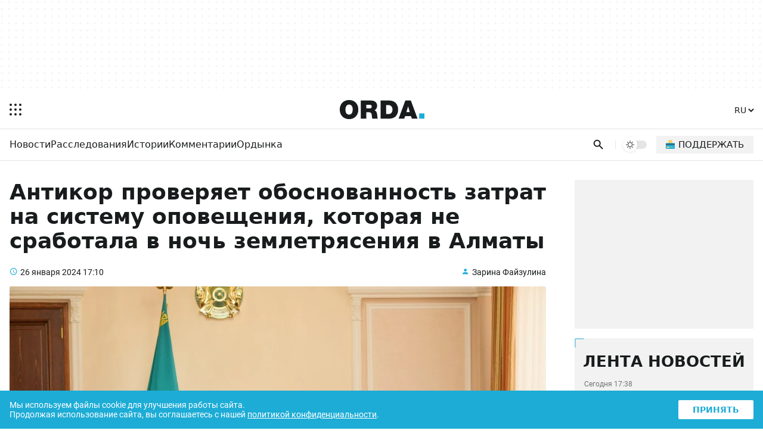

--- FILE ---
content_type: text/html; charset=UTF-8
request_url: https://orda.kz/antikor-proverjaet-obosnovannost-zatrat-na-sistemu-opoveschenija-kotoraja-ne-srabotala-v-noch-zemletrjasenija-v-almaty-381889/
body_size: 17163
content:
<!DOCTYPE html>
<html lang="ru">
<head>
	<meta charset="UTF-8">
	<meta name="viewport" content="width=device-width, initial-scale=1.0">
	
	
	<title>Антикор проверяет обоснованность затрат на систему оповещения, которая не сработала в ночь землетрясения в Алматы</title>
	<meta name="description" content="Накануне глава государства поручил разобраться, на что были потрачены бюджетные средства, передаёт Orda.kz. Региональный департамент Антикора инициировал аудиторскую проверку." />
	<meta property="og:url" content="https://orda.kz/antikor-proverjaet-obosnovannost-zatrat-na-sistemu-opoveschenija-kotoraja-ne-srabotala-v-noch-zemletrjasenija-v-almaty-381889/"/>
	<meta property="og:type" content="article">
	<meta property="og:title" content="Антикор проверяет обоснованность затрат на систему оповещения, которая не сработала в ночь землетрясения в Алматы">
	<meta property="og:description" content="Накануне глава государства поручил разобраться, на что были потрачены бюджетные средства, передаёт Orda.kz. Региональный департамент Антикора инициировал аудиторскую проверку.">
	<meta property="article:author" content="Зарина Файзулина">
	<meta name="author" content="Зарина Файзулина" />
	
	<meta property="og:image" content="https://orda.kz/uploads/posts/2024-01/sizes/1440x810/photo_2024-01-26_16-45-00.jpg">
	
	
	<meta property="og:image:width" content="1440">
	<meta property="og:image:height" content="810">
	<meta property="yandex_recommendations_tag" content='ruposts'/>
	
	
	
	<meta name="yandex-verification" content="9eb1efa80b6ca50d"/>
	
	
	
	
	
	
	
	
	
	
    <link rel="shortcut icon" href="/img/icons/favicon.ico" sizes="any">
    <link rel="shortcut icon" href="/img/icons/favicon.svg" sizes="any" type="image/svg+xml">
    <link rel="apple-touch-icon" href="/img/icons/ordaIcon180.png">
	<link rel="manifest" href="/manifest.json">
	<link rel="canonical" href="https://orda.kz/antikor-proverjaet-obosnovannost-zatrat-na-sistemu-opoveschenija-kotoraja-ne-srabotala-v-noch-zemletrjasenija-v-almaty-381889/">
	<meta name="theme-color" content="#ffffff">
	<meta name="robots" content="max-image-preview:large">
	<!--firstscreen global inline-->
	<style>
@font-face {font-family: "Roboto Fallback";src: local("Arial");size-adjust:100.3%;ascent-override:92.49%;descent-override:24.34%;line-gap-override:  0%;}
*{font-family:"Roboto","Roboto Fallback",system-ui,Arial,sans-serif;border:none;padding:0;margin:0;list-style-type:none;text-decoration:none;font-size:16px;-webkit-tap-highlight-color:transparent}*,:after,:before{-webkit-box-sizing:border-box;box-sizing:border-box}u{text-decoration:underline}strike{text-decoration:line-through}aside,figure,footer,header,nav,picture{display:block}:active,:focus{outline:0}a:active,a:focus{outline:0}
		@font-face{font-family:Roboto;font-style:italic;font-weight:400;font-display:optional;src:url(/fonts/roboto400i_ce.woff2) format("woff2");unicode-range:U+0460-052F,U+1C80-1C88,U+20B4,U+2DE0-2DFF,U+A640-A69F,U+FE2E-FE2F}@font-face{font-family:Roboto;font-style:italic;font-weight:400;font-display:optional;src:url(/fonts/roboto400i_c.woff2) format("woff2");unicode-range:U+0301,U+0400-045F,U+0490-0491,U+04B0-04B1,U+2116}@font-face{font-family:Roboto;font-style:italic;font-weight:400;font-display:optional;src:url(/fonts/roboto400i_le.woff2) format("woff2");unicode-range:U+0100-02AF,U+1E00-1EFF,U+2020,U+20A0-20AB,U+20AD-20CF,U+2113,U+2C60-2C7F,U+A720-A7FF}@font-face{font-family:Roboto;font-style:italic;font-weight:400;font-display:optional;src:url(/fonts/roboto400i_l.woff2) format("woff2");unicode-range:U+0000-00FF,U+0131,U+0152-0153,U+02BB-02BC,U+02C6,U+02DA,U+02DC,U+2000-206F,U+2074,U+20AC,U+2122,U+2191,U+2193,U+2212,U+2215,U+FEFF,U+FFFD}@font-face{font-family:Roboto;font-style:italic;font-weight:700;font-display:optional;src:url(/fonts/roboto700i_ce.woff2) format("woff2");unicode-range:U+0460-052F,U+1C80-1C88,U+20B4,U+2DE0-2DFF,U+A640-A69F,U+FE2E-FE2F}@font-face{font-family:Roboto;font-style:italic;font-weight:700;font-display:optional;src:url(/fonts/roboto700i_c.woff2) format("woff2");unicode-range:U+0301,U+0400-045F,U+0490-0491,U+04B0-04B1,U+2116}@font-face{font-family:Roboto;font-style:italic;font-weight:700;font-display:optional;src:url(/fonts/roboto700i_le.woff2) format("woff2");unicode-range:U+0100-02AF,U+1E00-1EFF,U+2020,U+20A0-20AB,U+20AD-20CF,U+2113,U+2C60-2C7F,U+A720-A7FF}@font-face{font-family:Roboto;font-style:italic;font-weight:700;font-display:optional;src:url(/fonts/roboto700i_l.woff2) format("woff2");unicode-range:U+0000-00FF,U+0131,U+0152-0153,U+02BB-02BC,U+02C6,U+02DA,U+02DC,U+2000-206F,U+2074,U+20AC,U+2122,U+2191,U+2193,U+2212,U+2215,U+FEFF,U+FFFD}@font-face{font-family:Roboto;font-style:normal;font-weight:100;font-display:optional;src:url(/fonts/roboto100_ce.woff2) format("woff2");unicode-range:U+0460-052F,U+1C80-1C88,U+20B4,U+2DE0-2DFF,U+A640-A69F,U+FE2E-FE2F}@font-face{font-family:Roboto;font-style:normal;font-weight:100;font-display:optional;src:url(/fonts/roboto100_c.woff2) format("woff2");unicode-range:U+0301,U+0400-045F,U+0490-0491,U+04B0-04B1,U+2116}@font-face{font-family:Roboto;font-style:normal;font-weight:100;font-display:optional;src:url(/fonts/roboto100_le.woff2) format("woff2");unicode-range:U+0100-02AF,U+1E00-1EFF,U+2020,U+20A0-20AB,U+20AD-20CF,U+2113,U+2C60-2C7F,U+A720-A7FF}@font-face{font-family:Roboto;font-style:normal;font-weight:100;font-display:optional;src:url(/fonts/roboto100_l.woff2) format("woff2");unicode-range:U+0000-00FF,U+0131,U+0152-0153,U+02BB-02BC,U+02C6,U+02DA,U+02DC,U+2000-206F,U+2074,U+20AC,U+2122,U+2191,U+2193,U+2212,U+2215,U+FEFF,U+FFFD}@font-face{font-family:Roboto;font-style:normal;font-weight:300;font-display:optional;src:url(/fonts/roboto300_ce.woff2) format("woff2");unicode-range:U+0460-052F,U+1C80-1C88,U+20B4,U+2DE0-2DFF,U+A640-A69F,U+FE2E-FE2F}@font-face{font-family:Roboto;font-style:normal;font-weight:300;font-display:optional;src:url(/fonts/roboto300_c.woff2) format("woff2");unicode-range:U+0301,U+0400-045F,U+0490-0491,U+04B0-04B1,U+2116}@font-face{font-family:Roboto;font-style:normal;font-weight:300;font-display:optional;src:url(/fonts/roboto300_le.woff2) format("woff2");unicode-range:U+0100-02AF,U+1E00-1EFF,U+2020,U+20A0-20AB,U+20AD-20CF,U+2113,U+2C60-2C7F,U+A720-A7FF}@font-face{font-family:Roboto;font-style:normal;font-weight:300;font-display:optional;src:url(/fonts/roboto300_l.woff2) format("woff2");unicode-range:U+0000-00FF,U+0131,U+0152-0153,U+02BB-02BC,U+02C6,U+02DA,U+02DC,U+2000-206F,U+2074,U+20AC,U+2122,U+2191,U+2193,U+2212,U+2215,U+FEFF,U+FFFD}@font-face{font-family:Roboto;font-style:normal;font-weight:400;font-display:optional;src:url(/fonts/roboto400_ce.woff2) format("woff2");unicode-range:U+0460-052F,U+1C80-1C88,U+20B4,U+2DE0-2DFF,U+A640-A69F,U+FE2E-FE2F}@font-face{font-family:Roboto;font-style:normal;font-weight:400;font-display:optional;src:url(/fonts/roboto400_c.woff2) format("woff2");unicode-range:U+0301,U+0400-045F,U+0490-0491,U+04B0-04B1,U+2116}@font-face{font-family:Roboto;font-style:normal;font-weight:400;font-display:optional;src:url(/fonts/roboto400_le.woff2) format("woff2");unicode-range:U+0100-02AF,U+1E00-1EFF,U+2020,U+20A0-20AB,U+20AD-20CF,U+2113,U+2C60-2C7F,U+A720-A7FF}@font-face{font-family:Roboto;font-style:normal;font-weight:400;font-display:optional;src:url(/fonts/roboto400_l.woff2) format("woff2");unicode-range:U+0000-00FF,U+0131,U+0152-0153,U+02BB-02BC,U+02C6,U+02DA,U+02DC,U+2000-206F,U+2074,U+20AC,U+2122,U+2191,U+2193,U+2212,U+2215,U+FEFF,U+FFFD}@font-face{font-family:Roboto;font-style:normal;font-weight:500;font-display:optional;src:url(/fonts/roboto500_ce.woff2) format("woff2");unicode-range:U+0460-052F,U+1C80-1C88,U+20B4,U+2DE0-2DFF,U+A640-A69F,U+FE2E-FE2F}@font-face{font-family:Roboto;font-style:normal;font-weight:500;font-display:optional;src:url(/fonts/roboto500_c.woff2) format("woff2");unicode-range:U+0301,U+0400-045F,U+0490-0491,U+04B0-04B1,U+2116}@font-face{font-family:Roboto;font-style:normal;font-weight:500;font-display:optional;src:url(/fonts/roboto500_le.woff2) format("woff2");unicode-range:U+0100-02AF,U+1E00-1EFF,U+2020,U+20A0-20AB,U+20AD-20CF,U+2113,U+2C60-2C7F,U+A720-A7FF}@font-face{font-family:Roboto;font-style:normal;font-weight:500;font-display:optional;src:url(/fonts/roboto500_l.woff2) format("woff2");unicode-range:U+0000-00FF,U+0131,U+0152-0153,U+02BB-02BC,U+02C6,U+02DA,U+02DC,U+2000-206F,U+2074,U+20AC,U+2122,U+2191,U+2193,U+2212,U+2215,U+FEFF,U+FFFD}@font-face{font-family:Roboto;font-style:normal;font-weight:700;font-display:optional;src:url(/fonts/roboto700_ce.woff2) format("woff2");unicode-range:U+0460-052F,U+1C80-1C88,U+20B4,U+2DE0-2DFF,U+A640-A69F,U+FE2E-FE2F}@font-face{font-family:Roboto;font-style:normal;font-weight:700;font-display:optional;src:url(/fonts/roboto700_c.woff2) format("woff2");unicode-range:U+0301,U+0400-045F,U+0490-0491,U+04B0-04B1,U+2116}@font-face{font-family:Roboto;font-style:normal;font-weight:700;font-display:optional;src:url(/fonts/roboto700_le.woff2) format("woff2");unicode-range:U+0100-02AF,U+1E00-1EFF,U+2020,U+20A0-20AB,U+20AD-20CF,U+2113,U+2C60-2C7F,U+A720-A7FF}@font-face{font-family:Roboto;font-style:normal;font-weight:700;font-display:optional;src:url(/fonts/roboto700_l.woff2) format("woff2");unicode-range:U+0000-00FF,U+0131,U+0152-0153,U+02BB-02BC,U+02C6,U+02DA,U+02DC,U+2000-206F,U+2074,U+20AC,U+2122,U+2191,U+2193,U+2212,U+2215,U+FEFF,U+FFFD}@font-face{font-family:Roboto;font-style:normal;font-weight:900;font-display:optional;src:url(/fonts/roboto900_ce.woff2) format("woff2");unicode-range:U+0460-052F,U+1C80-1C88,U+20B4,U+2DE0-2DFF,U+A640-A69F,U+FE2E-FE2F}@font-face{font-family:Roboto;font-style:normal;font-weight:900;font-display:optional;src:url(/fonts/roboto900_c.woff2) format("woff2");unicode-range:U+0301,U+0400-045F,U+0490-0491,U+04B0-04B1,U+2116}@font-face{font-family:Roboto;font-style:normal;font-weight:900;font-display:optional;src:url(/fonts/roboto900_le.woff2) format("woff2");unicode-range:U+0100-02AF,U+1E00-1EFF,U+2020,U+20A0-20AB,U+20AD-20CF,U+2113,U+2C60-2C7F,U+A720-A7FF}@font-face{font-family:Roboto;font-style:normal;font-weight:900;font-display:optional;src:url(/fonts/roboto900_l.woff2) format("woff2");unicode-range:U+0000-00FF,U+0131,U+0152-0153,U+02BB-02BC,U+02C6,U+02DA,U+02DC,U+2000-206F,U+2074,U+20AC,U+2122,U+2191,U+2193,U+2212,U+2215,U+FEFF,U+FFFD}@font-face{font-family:in-icons;src:url(/fonts/in-icons.ttf?h4dho1) format("truetype"),url(/fonts/in-icons.woff?h4dho1) format("woff"),url(/fonts/in-icons.svg?h4dho1#in-icons) format("svg");font-weight:400;font-style:normal;font-display:block}[class*=" in-"],[class^=in-]{font-family:in-icons!important;font-style:normal;font-weight:400;font-variant:normal;text-transform:none;line-height:1;-webkit-font-smoothing:antialiased;-moz-osx-font-smoothing:grayscale}.in-bolt:before{content:""}.in-edit:before{content:""}.in-share:before{content:""}.in-phone:before{content:""}.in-chart:before{content:""}.in-left:before{content:""}.in-right:before{content:""}.in-close:before{content:""}.in-calendar:before{content:""}.in-up:before{content:""}.in-down:before{content:""}.in-fb:before{content:""}.in-ig:before{content:""}.in-tv:before{content:""}.in-map:before{content:""}.in-dots:before{content:""}.in-user:before{content:""}.in-photo:before{content:""}.in-play:before{content:""}.in-play2:before{content:""}.in-time:before{content:""}.in-tg:before{content:""}.in-tt:before{content:""}.in-settings:before{content:""}.in-tw:before{content:""}.in-eye:before{content:""}.in-vk:before{content:""}.in-wa:before{content:""}.in-yt:before{content:""}.in-arr-r:before{content:""}.in-in:before{content:""}.in-home:before{content:""}body{--o-1:#1dacd6;--o-2:#ffffff;--o-3:#191C1D;--o-4:rgba(136,136,136,0.08);--b-0:rgba(0,0,0,0);--b-01:rgba(0,0,0,0.01);--b-05:rgba(0,0,0,0.05);--b-10:rgba(0,0,0,0.1);--b-25:rgba(0,0,0,0.25)}body.dark{--o-1:#1dacd6;--o-2:#1c1c1c;--o-3:#ffffff;--b-0:rgba(255,255,255,0);--b-01:rgba(255,255,255,0.01);--b-05:rgba(255,255,255,0.05);--b-10:rgba(255,255,255,0.1);--b-25:rgba(255,255,255,0.25)}@media (prefers-color-scheme:dark){body{--o-1:#1dacd6;--o-2:#1c1c1c;--o-3:#ffffff;--b-0:rgba(255,255,255,0);--b-01:rgba(255,255,255,0.01);--b-05:rgba(255,255,255,0.05);--b-10:rgba(255,255,255,0.1);--b-25:rgba(255,255,255,0.25)}body.light{--o-1:#1dacd6;--o-2:#ffffff;--o-3:#191C1D;--b-0:rgba(0,0,0,0);--b-01:rgba(0,0,0,0.01);--b-05:rgba(0,0,0,0.05);--b-10:rgba(0,0,0,0.1);--b-25:rgba(0,0,0,0.25)}}body::-webkit-scrollbar{width:10px;height:10px}body::-webkit-scrollbar-button{width:0;height:0;background:var(--b-10)}body::-webkit-scrollbar-track{background:var(--b-10)}body::-webkit-scrollbar-track-piece{background:var(--b-10)}body::-webkit-scrollbar-thumb{height:5px;background:var(--o-1)}body::-webkit-scrollbar-corner{background:var(--o-1)}body::-webkit-resizer{background:var(--o-1)}::-moz-selection{color:#fff;background:var(--o-1)}::selection{color:#fff;background:var(--o-1)}::-moz-selection{color:#fff;background:var(--o-1)}svg{fill:var(--o-3)}*{color:var(--o-3)}img{background:grey}.nobg{background:0 0}body{background:var(--o-2)}.layer0{height:132px;display:-webkit-box;display:-ms-flexbox;display:flex;-webkit-box-pack:center;-ms-flex-pack:center;justify-content:center}.overlay{opacity:0;position:fixed;top:0;right:0;bottom:0;left:0;background-color:var(--b-25);-webkit-animation:fade .5s;animation:fade .5s;z-index:-1;-webkit-transition:all .5s;transition:all .5s}.sidebar{position:fixed;height:100%;top:0;left:-320px;display:-webkit-box;display:-ms-flexbox;display:flex;width:320px;-webkit-box-orient:vertical;-webkit-box-direction:normal;-ms-flex-direction:column;flex-direction:column;background:var(--o-2);-webkit-overflow-scrolling:touch;z-index:100;-webkit-transition:.4s;transition:.4s;overflow:hidden;-webkit-transform:translate3d(0,0,0);transform:translate3d(0,0,0)}.noscroll{overflow:hidden}.wrapper{max-width:680px;margin:auto}.header{display:-webkit-box;display:-ms-flexbox;display:flex;-webkit-box-pack:justify;-ms-flex-pack:justify;justify-content:space-between;-webkit-box-align:center;-ms-flex-align:center;align-items:center;padding:12px 6px}.header .ham{padding:10px;margin-right:14px;cursor:pointer}.header .ham svg{display:block}.header .ham:hover rect{fill:var(--o-1)}.header .logo svg{height:32px;display:block}.header .logo .point{fill:var(--o-1)}.header .lang{font-weight:700;margin:9px 6px}.header .lang select{cursor:pointer;font-size:14px;font-weight:500;background:var(--o-2);color:var(--o-3)}.header .lang select:hover{color:var(--o-1)}.sbbody{overflow-x:hidden;overflow-y:auto;scrollbar-color:var(--b-05) var(--b-05);scrollbar-width:thin}.sbactive{-webkit-transform:translate3d(320px,0,0);transform:translate3d(320px,0,0)}.overlay-active{opacity:1;z-index:99}.rpart{display:-webkit-box;display:-ms-flexbox;display:flex;-webkit-box-pack:justify;-ms-flex-pack:justify;justify-content:space-between;-webkit-box-align:center;-ms-flex-align:center;align-items:center}.cats{overflow:hidden;position:relative;width:100%}.cats ul{display:-webkit-box;display:-ms-flexbox;display:flex;-ms-flex-wrap:nowrap;flex-wrap:nowrap;overflow-x:auto;-webkit-column-gap:8px;column-gap:8px}.cats ul li a{font-weight:500;font-size:14px;display:block;line-height:20px;padding:10px 0}.cats ul li a:hover{color:var(--o-1)}.cats::after{content:'';position:absolute;top:0;right:0;bottom:0;width:16px;z-index:1;background:-webkit-gradient(linear,left top,right top,from(rgba(255,255,255,0)),to(var(--o-2)));background:linear-gradient(to right,rgba(255,255,255,0),var(--o-2));pointer-events:none}.cats.scrolled-to-end::after{display:none}.cats ul::-webkit-scrollbar{display:none}.cats::before{content:'';position:absolute;top:0;left:0;bottom:0;width:16px;z-index:1;background:-webkit-gradient(linear,right top,left top,from(rgba(255,255,255,0)),to(var(--o-2)));background:linear-gradient(to left,rgba(255,255,255,0),var(--o-2));pointer-events:none;display:none}.cats.scrolling::before{display:block}.line{display:-webkit-box;display:-ms-flexbox;display:flex;-webkit-box-pack:justify;-ms-flex-pack:justify;justify-content:space-between;padding-right:4px;padding-left:16px;position:relative}.search{padding:8px;padding-right:4px;cursor:pointer}.search svg{height:24px;display:block;padding:2.5px}.search:hover svg{fill:var(--o-1)}.dms{position:relative;padding:8px 4px;display:block}.dmsb{display:none;visibility:hidden;-webkit-box-align:center;-ms-flex-align:center;align-items:center;-webkit-box-pack:center;-ms-flex-pack:center;justify-content:center;width:24px;height:24px;-webkit-transition:opacity .1s;transition:opacity .1s;opacity:0;border-radius:100%;background-color:var(--o-2)}.dmsb svg{width:16px;height:16px}.dmsb.activated{visibility:visible;opacity:1;display:-webkit-box;display:-ms-flexbox;display:flex}.dmsb{-webkit-transition:opacity .25s,transform .5s;-webkit-transition:opacity .25s,-webkit-transform .5s;transition:opacity .25s,-webkit-transform .5s;transition:opacity .25s,transform .5s;transition:opacity .25s,transform .5s,-webkit-transform .5s;will-change:transform}.donate a{padding:12px;display:block}.donate img{height:16px;width:16px;background:0 0;display:block}.donate span{display:none}.search-box{position:absolute;top:0;left:0;display:none;z-index:9999;width:100%;height:100%}.sboxOpen{display:-webkit-box;display:-ms-flexbox;display:flex}.search-box svg{position:absolute;height:20px;top:50%;margin-top:-10px;left:16px;opacity:.7}.search-box input[type=text]{width:100%;background:var(--o-2);padding:10px 10px 10px 56px;font-size:14px;line-height:20px;border:none}.search-box span{display:-webkit-box;display:-ms-flexbox;display:flex;-webkit-box-align:center;-ms-flex-align:center;align-items:center;background:var(--o-2);padding:10px 16px;line-height:20px;font-size:16px;color:#fff;cursor:pointer}.search-box span i{font-size:20px;line-height:20px;display:block}.search-box span:hover i{color:var(--o-1)}@media (min-width:1023px){.layer0{height:152px}.ad1{height:120px;max-width:1248px}.wrapper{max-width:1280px}.theme{border-left:1px solid var(--b-10);padding-left:12px;margin-left:12px;margin-right:16px}.cats ul::-webkit-scrollbar{display:block}.cats ul{-webkit-column-gap:24px;column-gap:24px}.cats ul li a{font-size:16px;padding:16px 0 14px 0;border-bottom:2px solid transparent}.cats ul li a:hover{border-bottom:2px solid var(--o-1)}.search svg{padding:1px}.dms{padding:0;position:relative;width:40px;height:14px;border-radius:20px;cursor:pointer;background-color:var(--b-10);display:block;-webkit-transition:.25s;transition:.25s}.dms:hover{background-color:var(--b-25)}.dmsb{position:absolute;top:-5px;left:0;display:-webkit-box;display:-ms-flexbox;display:flex;visibility:hidden;-webkit-box-align:center;-ms-flex-align:center;align-items:center;-webkit-box-pack:center;-ms-flex-pack:center;justify-content:center;width:24px;height:24px;-webkit-transition:opacity .1s;transition:opacity .1s;opacity:0;border-radius:100%;background-color:var(--o-2);-webkit-box-shadow:0 1px 4px var(--b-10);box-shadow:0 1px 4px var(--b-10)}.dmsb svg{width:14px;height:14px}.dmsb.activated{visibility:visible;opacity:1}.mid.activated,.midef:not(.activated){-webkit-transform:translateX(16px);transform:translateX(16px)}.dmsb{-webkit-transition:opacity .25s,transform .5s;-webkit-transition:opacity .25s,-webkit-transform .5s;transition:opacity .25s,-webkit-transform .5s;transition:opacity .25s,transform .5s;transition:opacity .25s,transform .5s,-webkit-transform .5s;will-change:transform}.donate{margin-right:12px}.donate a{font-weight:500;text-transform:uppercase;padding:6px 16px;border-radius:2px;background:var(--b-05);display:-webkit-box;display:-ms-flexbox;display:flex;-webkit-box-align:center;-ms-flex-align:center;align-items:center}.donate a:hover{background:var(--b-10)}.donate img{height:15px;width:15px;background:0 0;margin-right:6px;top:-1px;position:relative}.donate span{display:block;font-size:15px}}

	</style>
	
	
	<style>
.layer1{border-top:1px solid var(--b-10)}.post{padding:24px 16px 16px 16px}.post h1{font-size:26px;font-weight:900;margin-bottom:24px}.post .info{display:-webkit-box;display:-ms-flexbox;display:flex;-webkit-box-pack:justify;-ms-flex-pack:justify;justify-content:space-between;margin-bottom:16px}.post .info time{font-size:14px;position:relative;padding-left:18px}.post .info time a{font-size:14px}.post .info time:before{position:absolute;color:var(--o-1);left:0;bottom:-1px;font-family:in-icons;content:"\e914";font-size:14px;line-height:19px}.post .info a.author{font-size:14px;position:relative;padding-left:18px}.post .info a:hover{color:var(--o-1)}.post .info a.author:before{content:"\e910";font-size:14px;line-height:19px;position:absolute;color:var(--o-1);left:0;bottom:-1px;font-family:in-icons}.post .postpic{padding-top:56.25%;position:relative;border-radius:2px;overflow:hidden;margin-bottom:24px}.post .postpic img{position:absolute;top:0;left:0;width:100%;height:100%;-o-object-fit:cover;object-fit:cover}.post .postpic span{position:absolute;bottom:8px;right:8px;color:#fff;font-size:12px;background:rgba(0,0,0,.5);border-radius:2px;padding:2px 8px}.post .postpic a{position:absolute;color:#fff;right:0;top:0;font-size:36px;background:rgba(0,0,0,.5);padding:0 0 0 4px}.fullcont{position:relative;padding-bottom:32px;display:-webkit-box;display:-ms-flexbox;display:flex;-webkit-box-orient:vertical;-webkit-box-direction:reverse;-ms-flex-direction:column-reverse;flex-direction:column-reverse}.newstext p{font-size:16px!important;line-height:1.6;margin-bottom:24px}.newstext p b,.newstext p i,.newstext p span,.newstext p strong{font-size:16px!important;line-height:1.6}.newstext img{max-width:100%;height:auto}.newstext p br{display:none}.shareblock{margin-top:24px}.shareblock .socbuttons{display:-webkit-box;display:-ms-flexbox;display:flex;-webkit-box-pack:justify;-ms-flex-pack:justify;justify-content:space-between;-webkit-column-gap:1px;column-gap:1px}.shareblock .socbuttons a{display:block;font-size:24px;width:20%;text-align:center;line-height:50px;background-color:var(--b-05)}.lastnews{display:none}.layer3{margin-top:16px}@media (min-width:1023px){.fulltext{max-width:750px}.post{display:-ms-grid;display:grid;-ms-grid-columns:1fr 300px;grid-template-columns:1fr 300px;-webkit-column-gap:48px;column-gap:48px;padding:32px 16px 16px 16px;position:relative}.post h1{font-size:36px}.fullcont{display:-ms-grid;display:grid;-ms-grid-columns:50px 1fr;grid-template-columns:50px 1fr;-webkit-column-gap:32px;column-gap:32px}.newstext{-ms-grid-column:2;grid-column:2/2;-ms-grid-row:1;-ms-grid-row-span:1;grid-row:1/2}.newstext p{font-size:18px!important;line-height:1.6;margin-bottom:28px}.newstext p b,.newstext p i,.newstext p span,.newstext p strong{font-size:18px!important;line-height:1.6}.shareblock{-ms-grid-column:1;-ms-grid-column-span:1;grid-column:1/2;-ms-grid-row:1;-ms-grid-row-span:1;grid-row:1/2;margin-top:0}.shareblock .socbuttons{position:-webkit-sticky;position:sticky;top:16px;margin-top:4px;display:block}.shareblock .socbuttons a{display:block;font-size:24px;height:50px;width:50px;border:1px solid var(--b-05);border-radius:2px;text-align:center;margin-bottom:16px;line-height:50px;background:0 0}.shareblock .socbuttons a:hover{color:var(--o-1);background-color:var(--b-05)}.lastnews .loadMore{display:block;text-align:center;font-weight:900;padding:8px;margin:16px 16px 0 16px;background:var(--b-05);border-radius:2px;-webkit-transition:.25s;transition:.25s;width:calc(100% - 32px)}.lastnews #loadMoreLink:hover{background:var(--o-1);color:#fff;box-shadow:0 3px 10px var(--o-1)}.lastnews{background:var(--b-05);border-radius:2px;display:-webkit-box;display:-ms-flexbox;display:flex;-webkit-box-orient:vertical;-webkit-box-direction:normal;-ms-flex-direction:column;flex-direction:column;-webkit-box-pack:justify;-ms-flex-pack:justify;justify-content:space-between;padding-bottom:16px;position:-webkit-sticky;position:sticky;top:16px}.lastnews h2{text-transform:uppercase;font-size:26px;font-weight:900;text-align:center;position:relative;padding-top:24px}.lastnews:before{border-left:2px solid var(--o-1);border-top:2px solid var(--o-1);border-radius:2px;bottom:auto;content:'';height:16px;left:0;opacity:.5;pointer-events:none;position:absolute;right:auto;top:0;width:16px}.lastnews:after{border-bottom:2px solid var(--o-1);border-right:2px solid var(--o-1);border-radius:2px;bottom:0;content:'';height:16px;left:auto;opacity:.5;pointer-events:none;position:absolute;right:0;top:auto;width:16px}.lastnews ul{overflow-y:auto;height:500px}.lastnews ul li a{display:block;padding:16px;position:relative}.lastnews ul li a:after{background:-webkit-gradient(linear,left top,right top,color-stop(20%,var(--b-10)),color-stop(21%,transparent),to(transparent));background:linear-gradient(to right,var(--b-10) 20%,transparent 21%,transparent 100%);background-position:0 0;background-repeat:repeat-x;background-size:5px 5px;content:'';height:3px;left:16px;overflow:hidden;position:absolute;right:16px;bottom:0;z-index:1}.lastnews ul li a time{display:block;margin-bottom:8px;opacity:.6;font-size:12px}.lastnews ul li a span{display:block}.layer3{-ms-grid-column:1;-ms-grid-column-span:2;grid-column:1/3;margin-top:32px}}
	</style>
	
	
	
	
	
	
	
	<meta name="yandex-verification" content="76e0d83eae38acc7" />
	<script>window.yaContextCb = window.yaContextCb || []</script>
	<!--<title>Антикор проверяет обоснованность затрат на систему оповещения, которая не сработала в ночь землетрясения в Алматы</title>-->
	
</head>


<body>

<script>
  const prefersDarkScheme = window.matchMedia("(prefers-color-scheme: dark)");
  const metaThemeColor = document.querySelector("meta[name=theme-color]");
  let currentMode = localStorage.getItem("ordaTheme");

  if (currentMode === null) {
    if (prefersDarkScheme.matches) {
      document.body.classList.toggle("dark");
      metaThemeColor.setAttribute("content", "#191C1D");
	  currentMode = "dark";
    } else {
      document.body.classList.toggle("light");
      metaThemeColor.setAttribute("content", "#ffffff");
	  currentMode = "light";
    }
  } else {
    if (currentMode == "dark") {
      document.body.classList.toggle("dark");
      metaThemeColor.setAttribute("content", "#191C1D");
    } else {
      document.body.classList.toggle("light");
      metaThemeColor.setAttribute("content", "#ffffff");
	  currentMode = "light";
    }
  }
</script>
<div class="overlay"></div>
<div class="sidebar">
  <div class="sbcont">
    <img class="sblogo lazy" alt="orda logo" decoding="async" src="/img/logo_d.svg" srcset="[data-uri]"/>
    <div class="sbscroll">
      <div class="sbclose"><i class="in-close"></i></div>
      <div class="sbcats">
		
        <ul>
          <li>
            <a href="https://orda.kz/lifestyle/">Ордынка</a>
            <span class="arrow"></span>
            <ul class="submenu">
				<li><a href="https://orda.kz/lifestyle/kino/">Кино</a></li>
				<li><a href="https://orda.kz/lifestyle/teatr/">Театр</a></li>
				<li><a href="https://orda.kz/lifestyle/internet/">Интернет</a></li>
				<li><a href="https://orda.kz/lifestyle/serialy/">Сериалы</a></li>
				<li><a href="https://orda.kz/lifestyle/books/">Книги</a></li>
				<li><a href="https://orda.kz/lifestyle/tv/">Масскульт</a></li>
				<li><a href="https://orda.kz/lifestyle/sport/">Спорт</a></li>
				<li><a href="https://orda.kz/lifestyle/news-lifestyle/">News</a></li>
            </ul>
          </li>
          <li><a href="https://orda.kz/news/">Новости</a></li>
          <li><a href="https://orda.kz/interview/">Интервью</a></li>
          <li><a href="https://orda.kz/business/">Бизнес и финансы</a></li>
          <li>

            <a href="https://orda.kz/comments/">Комментарии</a>
            <span class="arrow"></span>
            <ul class="submenu">
              <li><a href="https://orda.kz/comments/opinion/">Мнение</a></li>
              <li><a href="https://orda.kz/comments/expertise/">Экспертиза</a></li>
            </ul>
          </li>
          <li>
            <a href="https://orda.kz/stories/">Истории</a>
            <span class="arrow"></span>
            <ul class="submenu">
              <li><a href="https://orda.kz/stories/parsing/">Разбор</a></li>
              <li><a href="https://orda.kz/stories/questions-and-answers/">Вопросы и ответы</a></li>
            </ul>
          </li>
          <li><a href="https://orda.kz/investigations/">Расследования</a></li>
          <li><a href="https://orda.kz/reportage/">Репортажи</a></li>
          <li><a href="https://orda.kz/photoreports/">Фоторепортажи</a></li>
          <li><a href="https://orda.kz/media/">Медиа</a></li>
        </ul>
		
		
		
      </div>
      <div class="caslinks">
        <ul>
          <li><a href="/about-us.html">О нас</a></li>
          <li><a href="/contacts.html">Контакты</a></li>
          <li><a href="/reklama.html">Реклама</a></li>
          <li><a href="/privacy-policy.html">Политика конфиденциальности</a></li>
          <li><a href="/agreement.html">Соглашение</a></li>
        </ul>
      </div>
      <div class="sbsoc">
        <ul>
          <li>
            <a aria-label="instagram" href="https://www.instagram.com/ordakazakhstan/" target="_blank">
              <i class="in-ig"></i>
            </a>
          </li>
          <li>
            <a aria-label="telegram" href="https://t.me/orda_kz" target="_blank">
              <i class="in-tg"></i>
            </a>
          </li>
          <li>
            <a aria-label="facebook" href="https://www.facebook.com/orda.media" target="_blank">
              <i class="in-fb"></i>
            </a>
          </li>
          <li>
            <a aria-label="youtube" href="https://www.youtube.com/@ORDANews" target="_blank">
              <i class="in-yt"></i>
            </a>
          </li>
          <li>
            <a aria-label="tiktok" href="https://www.tiktok.com/@orda.kz_tt" target="_blank">
              <i class="in-tt"></i>
            </a>
          </li>
        </ul>
      </div>
    </div>
  </div>
</div>
<style>
	.layer0 img {display:block;margin:auto;width:fit-content}
</style>
<div class="layer0" >
	<div class="wrapper">
		<div class="ad1 onlyDesk">
			<!--Тип баннера: [orda.kz] AD1 - 1000x120-->
			<div id="adfox_17243971762774573"></div>
			<script>
				window.yaContextCb.push(()=>{
					Ya.adfoxCode.createAdaptive({
						ownerId: 264109,
						containerId: 'adfox_17243971762774573',
						params: {
							p1: 'ddsdb',
							p2: 'jcxo'
						}
					}, ['desktop'], {
						tabletWidth: 1024,
						phoneWidth: 680,
						isAutoReloads: false
					})
				})
			</script>
		</div>
		<div class="adm1 onlyMob">
			<!--Тип баннера: [orda.kz] ADM1 - 320x100-->
			<div id="adfox_172439755488744573"></div>
			<script>

				window.yaContextCb.push(()=>{
					Ya.adfoxCode.createAdaptive({
						ownerId: 264109,
						containerId: 'adfox_172439755488744573',
						params: {
							p1: 'ddscv',
							p2: 'jcxj'
						}
					}, ['phone', 'tablet'], {
						tabletWidth: 1024,
						phoneWidth: 680,
						isAutoReloads: false
					})
				})
			</script>
		</div>
	</div>
</div>
<div class="hbor">
  <div class="wrapper header">
    <div class="ham">
      <svg xmlns="http://www.w3.org/2000/svg" width="20" height="20" fill="none" viewBox="0 0 20 20">
        <rect data-animation="opacity" width="4" height="4" fill="currentColor" rx="2" style="opacity: 1;"></rect>
        <rect data-animation="opacity" width="4" height="4" x="8" fill="currentColor" rx="2" style="opacity: 1;"></rect>
        <rect data-animation="opacity" width="4" height="4" x="16" fill="currentColor" rx="2" style="opacity: 1;"></rect>
        <rect data-animation="hidden" width="4" height="4" y="8" fill="currentColor" rx="2" style="opacity: 1;"></rect>
        <rect data-animation="hidden" width="4" height="4" x="8" y="8" fill="currentColor" rx="2" style="opacity: 1;"></rect>
        <rect data-animation="hidden" width="4" height="4" x="16" y="8" fill="currentColor" rx="2" style="opacity: 1;"></rect>
        <rect data-animation="opacity" width="4" height="4" y="16" fill="currentColor" rx="2" style="opacity: 1;"></rect>
        <rect data-animation="opacity" width="4" height="4" x="8" y="16" fill="currentColor" rx="2" style="opacity: 1;"></rect>
        <rect data-animation="opacity" width="4" height="4" x="16" y="16" fill="currentColor" rx="2" style="opacity: 1;"></rect>
        <rect data-animation="grow" width="20" height="2" y="9" fill="currentColor" rx="1" data-svg-origin="0 9" transform="matrix(1,0,0,1,0,0)" style="width: 0px; transform-origin: 0px 0px;"></rect>
      </svg>
    </div>
    <a class="logo" aria-label="Homepage" href="/" style="position:relative;">
      <svg viewBox="0 0 205.8 46.5">
        <path d="M23 0C13.4 0 5 4.6 1.6 13.9 1 15.6 0 18.7 0 23.3c0 10 4.5 15.5 7.8 18.2 5.8 4.8 12.3 5 15 5 2.4 0 8-.1 13.3-4 8.6-6.2 9-16 9-19.1 0-7.6-2.5-12.2-4.4-14.8C34.9.6 26.2.1 23 .1zM22.9 11c.9 0 3.2.2 5 2 3.6 3.1 3.5 8.6 3.5 9.7 0 .5 0 5.7-1.7 8.9-.8 1.4-2.7 4-7 4-1.4 0-2.8-.3-4.1-1a7.3 7.3 0 0 1-2.6-2.3c-2.2-3.2-2.2-8.7-2.2-9.2 0-4 1-6.8 2-8.2.2-.5 1-1.6 2.2-2.4.8-.6 2.3-1.5 4.9-1.5z"/>
        <path d="M51 1.2v44.2h13.4V29.8h5.9c2.4.1 4.7.3 6.2 2.6 1 1.7 1.2 3.9 1.3 4.4l.4 4.2c.3 2.5.3 2.9.8 4.4h13.5l-.3-.4c-.3-.6-.5-1.2-.6-2.6-.5-3.3-.6-8-1.6-11.1a9 9 0 0 0-5.5-6.3c.4-.2 1.3-.6 2.3-1.5a12 12 0 0 0 4.1-9.2c0-4-1.5-6.5-2.5-7.8a14 14 0 0 0-10.6-5.2l-3.9-.1H51zm13.4 10.3h7c2 0 4.2 0 5.6 1.8.5.8.7 1.6.7 2.5 0 1.4-.3 2.2-.6 2.6-1.1 2-2.9 2-4.9 2h-7.8v-9z"/>
        <path d="M99.3 1.2v44.2H119a30 30 0 0 0 10.3-1.4c4-1.5 6.3-4 7.4-5.1a20 20 0 0 0 4.8-11l.3-4.7c0-9.3-4.3-14.7-7-17.1-4.9-4.2-10.3-4.6-12.6-4.8l-2.9-.1H99.3zm13.4 11h4c2.9 0 4.4.4 5.7 1 3.8 1.6 5 5.3 5.3 6.5.5 1.6.5 3.3.5 3.7 0 4.1-1.6 6.8-2.6 8a8.2 8.2 0 0 1-5.4 2.7h-7.5V12.4z"/>
        <path d="M172.8 1.2h-13.4l-16.3 44.2h13.7l2.1-6.3h14.3l2.1 6.3h13.8L172.8 1.2zm-2.5 28.4h-8.4l4.3-14.3 4 14.3z"/>
        <path d="M205.8 32.6H193v12.8h12.8z" class="point" />
      </svg>
    </a>
    <div class="lang">
      <select id="lang" aria-label="Язык" onchange="changeLngTo(this.value)">
        <option value="ru" selected="">RU</option>
        <option value="kz" >KZ</option>
        <option value="en" >EN</option>
      </select>
    </div>
  </div>
</div>
<div class="wrapper">
  <div class="line">
    <div class="cats">
	  
      <ul>	
	    <li><a href="/news/">Новости</a></li>
        <li><a href="/investigations/">Расследования</a></li>
        <li><a href="/stories/">Истории</a></li>
        <li><a href="/comments/">Комментарии</a></li>
        <li><a href="/lifestyle/">Ордынка</a></li>
      </ul>
	  
	  
	  
    </div>
    <div class="rpart">
      <div class="search">
        <svg viewBox="0 0 24 24">
          <path d="M20.49,19l-5.73-5.73C15.53,12.2,16,10.91,16,9.5C16,5.91,13.09,3,9.5,3S3,5.91,3,9.5C3,13.09,5.91,16,9.5,16 c1.41,0,2.7-0.47,3.77-1.24L19,20.49L20.49,19z M5,9.5C5,7.01,7.01,5,9.5,5S14,7.01,14,9.5S11.99,14,9.5,14S5,11.99,5,9.5z"></path>
          <path d="M0,0h24v24H0V0z" fill="none"></path>
        </svg>
      </div>
      <div class="theme">
					<span class="dms">
						<i class="dmsb midef ">
							<svg class="svg-icon svg-mode-light" aria-hidden="true" role="img" focusable="false" xmlns="http://www.w3.org/2000/svg" viewBox="0 0 232.447 232.447">
								<path fill="currentColor" d="M116.211,194.8c-4.143,0-7.5,3.357-7.5,7.5v22.643c0,4.143,3.357,7.5,7.5,7.5s7.5-3.357,7.5-7.5V202.3
								C123.711,198.157,120.354,194.8,116.211,194.8z"></path>
								<path fill="currentColor" d="M116.211,37.645c4.143,0,7.5-3.357,7.5-7.5V7.505c0-4.143-3.357-7.5-7.5-7.5s-7.5,3.357-7.5,7.5v22.641
								C108.711,34.288,112.068,37.645,116.211,37.645z"></path>
								<path fill="currentColor" d="M50.054,171.78l-16.016,16.008c-2.93,2.929-2.931,7.677-0.003,10.606c1.465,1.466,3.385,2.198,5.305,2.198
								c1.919,0,3.838-0.731,5.302-2.195l16.016-16.008c2.93-2.929,2.931-7.677,0.003-10.606C57.731,168.852,52.982,168.851,50.054,171.78
								z"></path>
								<path fill="currentColor" d="M177.083,62.852c1.919,0,3.838-0.731,5.302-2.195L198.4,44.649c2.93-2.929,2.931-7.677,0.003-10.606
								c-2.93-2.932-7.679-2.931-10.607-0.003l-16.016,16.008c-2.93,2.929-2.931,7.677-0.003,10.607
								C173.243,62.12,175.163,62.852,177.083,62.852z"></path>
								<path fill="currentColor" d="M37.645,116.224c0-4.143-3.357-7.5-7.5-7.5H7.5c-4.143,0-7.5,3.357-7.5,7.5s3.357,7.5,7.5,7.5h22.645
								C34.287,123.724,37.645,120.366,37.645,116.224z"></path>
								<path fill="currentColor" d="M224.947,108.724h-22.652c-4.143,0-7.5,3.357-7.5,7.5s3.357,7.5,7.5,7.5h22.652c4.143,0,7.5-3.357,7.5-7.5
								S229.09,108.724,224.947,108.724z"></path>
								<path fill="currentColor" d="M50.052,60.655c1.465,1.465,3.384,2.197,5.304,2.197c1.919,0,3.839-0.732,5.303-2.196c2.93-2.929,2.93-7.678,0.001-10.606
								L44.652,34.042c-2.93-2.93-7.679-2.929-10.606-0.001c-2.93,2.929-2.93,7.678-0.001,10.606L50.052,60.655z"></path>
								<path fill="currentColor" d="M182.395,171.782c-2.93-2.929-7.679-2.93-10.606-0.001c-2.93,2.929-2.93,7.678-0.001,10.607l16.007,16.008
								c1.465,1.465,3.384,2.197,5.304,2.197c1.919,0,3.839-0.732,5.303-2.196c2.93-2.929,2.93-7.678,0.001-10.607L182.395,171.782z"></path>
								<path fill="currentColor" d="M116.22,48.7c-37.232,0-67.523,30.291-67.523,67.523s30.291,67.523,67.523,67.523s67.522-30.291,67.522-67.523
								S153.452,48.7,116.22,48.7z M116.22,168.747c-28.962,0-52.523-23.561-52.523-52.523S87.258,63.7,116.22,63.7
								c28.961,0,52.522,23.562,52.522,52.523S145.181,168.747,116.22,168.747z"></path>
							</svg>
						</i>
						<i class="dmsb mid ">
							<svg class="svg-icon svg-mode-dark" aria-hidden="true" role="img" focusable="false" xmlns="http://www.w3.org/2000/svg" viewBox="0 0 512 512">
								<path fill="currentColor" d="M507.681,209.011c-1.297-6.991-7.324-12.111-14.433-12.262c-7.104-0.122-13.347,4.711-14.936,11.643
								c-15.26,66.497-73.643,112.94-141.978,112.94c-80.321,0-145.667-65.346-145.667-145.666c0-68.335,46.443-126.718,112.942-141.976
								c6.93-1.59,11.791-7.826,11.643-14.934c-0.149-7.108-5.269-13.136-12.259-14.434C287.546,1.454,271.735,0,256,0
								C187.62,0,123.333,26.629,74.98,74.981C26.628,123.333,0,187.62,0,256s26.628,132.667,74.98,181.019
								C123.333,485.371,187.62,512,256,512s132.667-26.629,181.02-74.981C485.372,388.667,512,324.38,512,256
								C512,240.278,510.546,224.469,507.681,209.011z"></path>
							</svg>
						</i>
					</span>
      </div>
      <div class="donate">
        <a href="/donate.html"><img class="lazy" alt="donate" decoding="async" src="/img/donate.svg" srcset="[data-uri]"><span>Поддержать</span></a>
      </div>
      <div class="search-box">
        <svg viewBox="0 0 24 24">
          <path d="M20.49,19l-5.73-5.73C15.53,12.2,16,10.91,16,9.5C16,5.91,13.09,3,9.5,3S3,5.91,3,9.5C3,13.09,5.91,16,9.5,16 c1.41,0,2.7-0.47,3.77-1.24L19,20.49L20.49,19z M5,9.5C5,7.01,7.01,5,9.5,5S14,7.01,14,9.5S11.99,14,9.5,14S5,11.99,5,9.5z"></path>
          <path d="M0,0h24v24H0V0z" fill="none"></path>
        </svg>
        <!--<input type="text" placeholder="Поиск...">-->
		
		<script>
		function GoogleCSE() {
			var gsceEl = document.getElementById("GoogleCSE");
			if (!gsceEl) {
				var gcse = document.createElement("script");
				gcse.id = "GoogleCSE";
				gcse.src = "https://cse.google.com/cse.js?cx=15fbbd8537dec4af8";
				gcse.async = true;
				document.body.appendChild(gcse);
			}
		}
		</script>		
		
		
		
		<div id="___gcse_0" class="gcse-searchbox-only"></div>
        <span><i class="in-close"></i></span>
      </div>
    </div>
  </div>
</div>

<div class="body">
  <div class="layer1">
  <div class="wrapper">
    <div class="post">
      <div class="lp">
		
        <h1>Антикор проверяет обоснованность затрат на систему оповещения, которая не сработала в ночь землетрясения в Алматы</h1>
        <div class="info">
          <time datetime="2024-01-26T17:10:54+06:00" itemprop="datePublished">
            <a href="/2024/01/26/">26 января 2024</a> 17:10
          </time>
          <a class="author" href="/author/zarinasko/">Зарина Файзулина</a>
        </div>
        <div class="postpic">
          
          
            <img fetchpriority="high" src="/uploads/posts/2024-01/sizes/1440x810/photo_2024-01-26_16-45-00.webp" alt="cover">
          
          
            <span>Фото: пресс-служба Антикора</span>
          
          
        </div>
        <div class="fullcont">
          <div class="shareblock">
            <div class="socbuttons">
              <a target="_blank" href="https://www.facebook.com/sharer/sharer.php?u=https://orda.kz/antikor-proverjaet-obosnovannost-zatrat-na-sistemu-opoveschenija-kotoraja-ne-srabotala-v-noch-zemletrjasenija-v-almaty-381889/" class="in-fb"></a>
              <a target="_blank" href="https://t.me/share/url?url=https://orda.kz/antikor-proverjaet-obosnovannost-zatrat-na-sistemu-opoveschenija-kotoraja-ne-srabotala-v-noch-zemletrjasenija-v-almaty-381889/" class="in-tg"></a>
              <a target="_blank" href="https://wa.me/?text=https://orda.kz/antikor-proverjaet-obosnovannost-zatrat-na-sistemu-opoveschenija-kotoraja-ne-srabotala-v-noch-zemletrjasenija-v-almaty-381889/" class="in-wa"></a>
              <a target="_blank" href="https://twitter.com/share?text=Антикор проверяет обоснованность затрат на систему оповещения, которая не сработала в ночь землетрясения в Алматы&url=https://orda.kz/antikor-proverjaet-obosnovannost-zatrat-na-sistemu-opoveschenija-kotoraja-ne-srabotala-v-noch-zemletrjasenija-v-almaty-381889/" class="in-tw"></a>
              <a target="_blank" href="https://vk.com/share.php?url=https://orda.kz/antikor-proverjaet-obosnovannost-zatrat-na-sistemu-opoveschenija-kotoraja-ne-srabotala-v-noch-zemletrjasenija-v-almaty-381889/" class="in-vk"></a>
            </div>
          </div>
          <div class="fulltext">
            <div class="newstext">
              <p><b>Накануне глава государства поручил разобраться, на что были потрачены бюджетные средства, передаёт <a href="https://orda.kz/" target="_blank" rel="noopener external">Orda.kz</a>.</b></p>
<p>Региональный департамент Антикора инициировал аудиторскую проверку. Специальная группа уже приступила к изучению обоснованности расходов и законности проведения госзакупок.  <div class="ad2mob onlyMob">
    <div id="adfox_172439755072154573"></div>
    <script>
      window.yaContextCb.push(()=>{
        Ya.adfoxCode.createScroll({
            ownerId: 264109,
            containerId: 'adfox_172439755072154573',
            params: {
                p1: 'ddscu',
                p2: 'jcxi'
            }
        }, ['phone', 'tablet'], {
          tabletWidth: 1024,
          phoneWidth: 680,
          isAutoReloads: false
        })
      })
    </script>
  </div>
</p>
<p>Председатель антикоррупционного ведомства Асхат Жумагали также поручил провести мониторинг расходования бюджетных денег, выделенных на обеспечение сейсмической безопасности за период с 2018 по 2023 годов. Наряду с городом Алматы к ним отнесены Шымкент, Алматинская, Восточно-Казахстанская, Жамбылская, Кызылординская, Туркестанская области, а также области Абай и Жетысу.</p>
<p>В ходе мониторинга планируется изучить проверки контрольно-надзорных органов, судебно-следственной практики, заключения научных организаций, соблюдение требований сейсмической безопасности в ходе строительства, анализ обращений граждан и публикаций в СМИ.</p>
<p><b>Читайте также:</b></p>
<ul>
<li><a href="https://orda.kz/sistema-grazhdanskoj-zaschity-almaty-ne-byla-gotova-k-zemletrjaseniju-tokaev-381836/" target="_blank" rel="noopener external">Система гражданской защиты Алматы не была готова к землетрясению – Токаев</a></li>
<li><a href="https://orda.kz/zemletrjasenie-v-almaty-odin-iz-postradavshih-v-tjazhelom-sostojanii-381881/" target="_blank" rel="noopener external">Землетрясение в Алматы: один из пострадавших в тяжёлом состоянии</a></li>
<li><a href="https://orda.kz/pochemu-ne-srabotala-sistema-opoveschenija-na-kotoruju-potratili-11-mlrd-tenge-i-pri-chem-tut-nurali-aliev-381752/" target="_blank" rel="noopener external">Почему не сработала система оповещения, на которую потратили 1,1 млрд тенге, и при чём тут Нурали Алиев?</a></li>
</ul>
				
            </div>
            <div class="tags">
              
                <a href="/tag/almaty/" rel="tag">алматы</a>
              
                <a href="/tag/antikor/" rel="tag">антикор</a>
              
                <a href="/tag/zemletryasenie/" rel="tag">землетрясение</a>
              
            </div>
          </div>
        </div>
        <div class="socsub"></div>

        <div class="newsblock">
			<!--Тип баннера: Рекомендательный виджет-->
			<div id="adfox_172439796567964573"></div>
			<script>
				window.yaContextCb.push(()=>{
					Ya.adfoxCode.createAdaptive({
						ownerId: 264109,
						containerId: 'adfox_172439796567964573',
						params: {
							p1: 'ddsdc',
							p2: 'gqqu'
						},
						insertionCodeParams: {
							additionalClasses: [currentMode]
						}
					}, ['desktop', 'tablet', 'phone'], {
						tabletWidth: 1024,
						phoneWidth: 480,
						isAutoReloads: false
					})
				})
			</script>
        </div>



        
      </div>
      <div class="rp">
		<div class="ad2 onlyDesk">
	<div class="ad2box">
		<!--Тип баннера: [orda.kz] AD2 - 300x250-->
		<div id="adfox_172439755072154579" style='margin-bottom:16px;height:250px;width:300px;background:var(--b-05)'></div>
		<script>
			window.yaContextCb.push(()=>{
				Ya.adfoxCode.create({
					ownerId: 264109,
					containerId: 'adfox_172439755072154579',
					params: {
						p1: 'ddscu',
						p2: 'jcxi'
					}
				})
			})
		</script>
	</div>
</div>


<div class="lastnews">
  <h2>Лента новостей</h2>
  <ul>
	
	  <li>
		<a href="/v-kazahstane-podgotovili-proekt-novoj-konstitucii-411336/">
		  <time>Сегодня 17:38</time>
		  <span>В Казахстане подготовили проект новой Конституции</span>
		</a>
	  </li>
	
	  <li>
		<a href="/7000-tenge-za-ball-uchitel-iz-aktobe-brala-dengi-za-rezultat-na-ent-411333/">
		  <time>Сегодня 17:36</time>
		  <span>7000 тенге за балл: учитель из Актобе брала деньги за «результат» на ЕНТ</span>
		</a>
	  </li>
	
	  <li>
		<a href="/zapadnye-investory-kashagana-godami-znali-o-riske-ogromnyh-shtrafov-no-nichego-ne-delali-411335/">
		  <time>Сегодня 17:34</time>
		  <span>Западные инвесторы Кашагана годами знали о риске огромных штрафов, но ничего не делали</span>
		</a>
	  </li>
	
	  <li>
		<a href="/sport-bez-pravil-prokurory-vskryli-millionnye-hischenija-i-fiktivnye-shemy-v-pavlodarskoj-oblasti-411327/">
		  <time>Сегодня 17:04</time>
		  <span>Спорт без правил: прокуроры вскрыли миллионные хищения и фиктивные схемы в Павлодарской области </span>
		</a>
	  </li>
	
	  <li>
		<a href="/zhiteli-stepnogorska-pereplatili-milliony-za-teplo-411332/">
		  <time>Сегодня 16:21</time>
		  <span>Жители Степногорска переплатили миллионы за тепло</span>
		</a>
	  </li>
	
	  <li>
		<a href="/esche-odin-rabochij-pogib-na-predprijatii-bogatyr-komir-411329/">
		  <time>Сегодня 15:39</time>
		  <span>Ещё один рабочий погиб на предприятии «Богатырь Комир»</span>
		</a>
	  </li>
	
	  <li>
		<a href="/kak-ii-ne-dast-vorovat-i-obmanyvat-na-tenderah-rasskazali-v-minfine-411331/">
		  <time>Сегодня 15:20</time>
		  <span>Как ИИ не даст воровать и обманывать на тендерах, рассказали в Минфине</span>
		</a>
	  </li>
	
	  <li>
		<a href="/rossija-svorachivaet-biznes-v-kazahstane-411330/">
		  <time>Сегодня 15:08</time>
		  <span>Россия сворачивает бизнес в Казахстане</span>
		</a>
	  </li>
	
	  <li>
		<a href="/nekotorym-kazahstancam-budut-davat-otsrochku-po-kreditam-411326/">
		  <time>Сегодня 14:46</time>
		  <span>Некоторым казахстанцам будут давать отсрочку по кредитам</span>
		</a>
	  </li>
	
	  <li>
		<a href="/546-tenge-za-dollar-finansisty-rasskazali-chego-zhdat-ot-kursa-411328/">
		  <time>Сегодня 14:34</time>
		  <span>546 тенге за доллар. Финансисты рассказали, чего ждать от курса</span>
		</a>
	  </li>
	
	  <li>
		<a href="/rynok-izjatyj-u-satybaldy-vystavili-na-torgi-s-maksimalnoj-skidkoj-411323/">
		  <time>Сегодня 13:46</time>
		  <span>Рынок, изъятый у Сатыбалды, выставили на торги с максимальной скидкой</span>
		</a>
	  </li>
	
	  <li>
		<a href="/desjatiletnjaja-devochka-skonchalas-vo-vremja-zanjatij-v-kosshy-kak-vse-proizoshlo-411325/">
		  <time>Сегодня 13:08</time>
		  <span>Десятилетняя девочка скончалась во время занятий в Косшы: как всё произошло</span>
		</a>
	  </li>
	
	  <li>
		<a href="/sneg-tuman-i-morozy-kazahstan-nakroet-volna-nepogody-411324/">
		  <time>Сегодня 12:46</time>
		  <span>Снег, туман и морозы: Казахстан накроет волна непогоды</span>
		</a>
	  </li>
	
	  <li>
		<a href="/mfo-iz-top-30-v-kazahstane-na-tri-mesjaca-ostavili-bez-licenzii-411322/">
		  <time>Сегодня 12:15</time>
		  <span>МФО из топ-30 в Казахстане на три месяца оставили без лицензии</span>
		</a>
	  </li>
	
	  <li>
		<a href="/novoe-ubijstvo-v-zhanaozene-zarezali-44-letnjuju-zhenschinu-411321/">
		  <time>Сегодня 11:47</time>
		  <span>Новое убийство в Жанаозене: зарезали 44-летнюю женщину</span>
		</a>
	  </li>
	
	  <li>
		<a href="/dva-vysokopostavlennyh-chinovnika-v-vko-popalis-na-vzjatkah-411319/">
		  <time>Сегодня 11:21</time>
		  <span>Два высокопоставленных чиновника в ВКО попались на взятках</span>
		</a>
	  </li>
	
	  <li>
		<a href="/bereke-bank-otchitalsja-za-2024-god-pribyl-sokratilas-pochti-vdvoe-411320/">
		  <time>Сегодня 11:09</time>
		  <span>Bereke Bank отчитался за 2024 год: прибыль сократилась почти вдвое</span>
		</a>
	  </li>
	
	  <li>
		<a href="/v-kyrgyzstane-razreshili-tratit-gosbjudzhet-bez-tenderov-411318/">
		  <time>Сегодня 10:44</time>
		  <span>В Кыргызстане разрешили тратить госбюджет без тендеров</span>
		</a>
	  </li>
	
	  <li>
		<a href="/kajrat-zarabotal-116-mlrd-tenge-zanjav-poslednee-mesto-v-osnovnom-jetape-ligi-chempionov-411317/">
		  <time>Сегодня 09:52</time>
		  <span>«Кайрат» заработал 11,6 млрд тенге, заняв последнее место в основном этапе Лиги чемпионов</span>
		</a>
	  </li>
	
	  <li>
		<a href="/gosudarstvo-sderzhivaet-ceny-na-produkty-pochemu-realnost-ne-betsja-s-oficialnoj-statistikoj-411270/">
		  <time>Сегодня 09:01</time>
		  <span>Государство сдерживает цены на продукты? Почему реальность не бьётся с официальной статистикой</span>
		</a>
	  </li>
	
  </ul>
  <a id="loadMoreLink" class="loadMore" href="/last-news/">все новости</a>
</div>
      </div>
		<div class="layer3 adplace">
	<div class="wrapper">
	  <div class="ad3 onlyDesk adcont">
		<!--Тип баннера: [orda.kz] AD3 - 970x250-->
		<div id="adfox_172439755219034573"></div>
		<script>
		  window.yaContextCb.push(()=>{
			Ya.adfoxCode.createScroll({
				ownerId: 264109,
				containerId: 'adfox_172439755219034573',
				params: {
					p1: 'ddscz',
					p2: 'jcxn'
				}
			}, ['desktop'], {
			  tabletWidth: 1024,
			  phoneWidth: 680,
			  isAutoReloads: false
			})
		  })
		</script>
	  </div>
	  <div class="adm3 onlyMob adcont">
		<!--Тип баннера: [orda.kz] ADM3 - 300x250-->
		<div id="adfox_172439789466674573"></div>
		<script>
		  window.yaContextCb.push(()=>{
			Ya.adfoxCode.createScroll({
				ownerId: 264109,
				containerId: 'adfox_172439789466674573',
				params: {
					p1: 'ddscw',
					p2: 'jcxk'
				}
			}, ['phone', 'tablet'], {
			  tabletWidth: 1024,
			  phoneWidth: 680,
			  isAutoReloads: false
			})
		  })
		</script>
	  </div>
	</div>
</div>
		<style>
		.extraff {grid-column: 1/3;margin-top: 32px;}	
		</style>
		
		<div class=extraff>
			
<style>
.sOrda {display: flex;justify-content: space-between;width: 100%;gap: 24px;}
.sOrda li {display: flex;flex-wrap: wrap;flex:1}
.sOrda li>a:first-child {display: block;width: 100%;}
.sOrda .img16x9 {padding-top: 56.25%;position: relative;margin-bottom: 12px;}
.sOrda .img16x9 img {position: absolute;top: 0;left: 0;width: 100%;height: 100%;-o-object-fit: cover;object-fit: cover;background: var(--o-4);border-radius: 2px;-webkit-transition: .25s;transition: .25s;}
.sOrda span {display: block;margin-bottom: 16px;font-size: 16px;font-weight: 500;display: -webkit-box;text-overflow: ellipsis;-webkit-line-clamp: 3;-webkit-box-orient: vertical;overflow: hidden;min-height: 57px;}
.sOrda div {display: flex;width: 100%;align-self: flex-end;align-items: center;}
.sOrda div:last-child a {display: flex;align-items: center;font-size: 12px;}
.sOrda div time {font-size: 12px;opacity: .8;position: relative;display: flex;align-items: center;}
.sOrda div:last-child time:before {content: "•";margin: 0 4px;}
.sOrda li a:hover img {filter:brightness(85%) saturate(140%);}
.sOrda li a:hover span {text-decoration:underline;}	
.sOrda li div:last-child a:hover {color:var(--o-1)}
@media (max-width: 1023px) {
	.sOrda {flex-wrap:wrap;}
	.sOrda li {min-width: 280px;}
	.sOrda span {min-height: auto;}
}
</style>
<ul class=sOrda><li><a target=_blank href="https://sport.orda.kz/kajrat-v-lige-chempionov-milliardy-zarabotannyh-tenge-i-poslednee-mesto-v-gruppe-1958/"><div class="img16x9"><img class="lazy" decoding="async" alt="news-cover" src="https://sport.orda.kz/uploads/posts/2026-01/sizes/720x405/1769679508_kajrat-fk.webp" srcset="[data-uri]"></div><span>&quot;Кайрат&quot; в Лиге чемпионов: миллиарды заработанных тенге и последнее место в группе</span></a><div><a target=_blank href="https://sport.orda.kz/author/karimzhan/">Данияр Каримжан</a><time>Вчера 14:27</time></div></li><li><a target=_blank href="https://sport.orda.kz/zangar-nurlanuly-perepisal-istoriju-kazahstanskogo-tennisa-na-australian-open-1963/"><div class="img16x9"><img class="lazy" decoding="async" alt="news-cover" src="https://sport.orda.kz/uploads/posts/2026-01/sizes/720x405/1000661629.webp" srcset="[data-uri]"></div><span>Зангар Нурланулы переписал историю казахстанского тенниса на Australian open</span></a><div><a target=_blank href="https://sport.orda.kz/author/renat/">Ренат Алхабаев</a><time>Сегодня 08:45</time></div></li><li><a target=_blank href="https://sport.orda.kz/skolko-zarabotal-kajrat-po-itogam-ligi-chempionov-izvestna-itogovaja-summa-1961/"><div class="img16x9"><img class="lazy" decoding="async" alt="news-cover" src="https://sport.orda.kz/uploads/posts/2026-01/sizes/720x405/futbol1.webp" srcset="[data-uri]"></div><span>Сколько заработал &quot;Кайрат&quot; по итогам Лиги чемпионов: известна итоговая сумма</span></a><div><a target=_blank href="https://sport.orda.kz/author/renat/">Ренат Алхабаев</a><time>Вчера 17:55</time></div></li><li><a target=_blank href="https://sport.orda.kz/v-nacionalnom-paralimpijskom-komitete-proizveli-izmenenija-v-rukovodstve-1959/"><div class="img16x9"><img class="lazy" decoding="async" alt="news-cover" src="https://sport.orda.kz/uploads/posts/2026-01/sizes/720x405/paralimpijskij-komitet.webp" srcset="[data-uri]"></div><span>В Национальном паралимпийском комитете произвели изменения в руководстве</span></a><div><a target=_blank href="https://sport.orda.kz/author/renat/">Ренат Алхабаев</a><time>Вчера 17:49</time></div></li></ul>
		</div>
		
		<script type="application/ld+json">
			{
			  "@context": "http://schema.org",
			  "@type": "NewsArticle",
			  "headline": "Антикор проверяет обоснованность затрат на систему оповещения, которая не сработала в ночь землетрясения в Алматы",
			  "url": "https://orda.kz/antikor-proverjaet-obosnovannost-zatrat-na-sistemu-opoveschenija-kotoraja-ne-srabotala-v-noch-zemletrjasenija-v-almaty-381889/",
			  "datePublished": "2024-01-26T17:10:54+06:00",
			  "dateModified": "2024-01-26T17:10:59+06:00",
			  
			  
			  "image": ["https://orda.kz/uploads/posts/2024-01/sizes/1440x810/photo_2024-01-26_16-45-00.webp"],
			  
			  "author": {
					"@type": "Person",
					"url": "https://orda.kz/author/zarinasko/",
					"name": "Зарина Файзулина",
					"jobTitle": "Журналист"
				},
			  "description": "Накануне глава государства поручил разобраться, на что были потрачены бюджетные средства, передаёт Orda.kz. Региональный департамент Антикора инициировал аудиторскую проверку."
			}
		</script>
    </div>
  </div>
  <!--
  
    News exists
  
  

  -->
</div>

  <div class="footer" >
  <div class="fbgtop">
    <svg xmlns="http://www.w3.org/2000/svg" viewBox="0 0 1000 100" preserveAspectRatio="none">
      <path class="elementor-shape-fill" d="M421.9,6.5c22.6-2.5,51.5,0.4,75.5,5.3c23.6,4.9,70.9,23.5,100.5,35.7c75.8,32.2,133.7,44.5,192.6,49.7
				c23.6,2.1,48.7,3.5,103.4-2.5c54.7-6,106.2-25.6,106.2-25.6V0H0v30.3c0,0,72,32.6,158.4,30.5c39.2-0.7,92.8-6.7,134-22.4
				c21.2-8.1,52.2-18.2,79.7-24.2C399.3,7.9,411.6,7.5,421.9,6.5z"></path>
    </svg>
  </div>
  <div class="fdots"></div>
  <div class="wrapper" >
	<div class="fcontent">
		<div class="lft">
			<a href="/">
				<svg viewBox="0 0 205.8 46.5" >
					<path d="M23 0C13.4 0 5 4.6 1.6 13.9 1 15.6 0 18.7 0 23.3c0 10 4.5 15.5 7.8 18.2 5.8 4.8 12.3 5 15 5 2.4 0 8-.1 13.3-4 8.6-6.2 9-16 9-19.1 0-7.6-2.5-12.2-4.4-14.8C34.9.6 26.2.1 23 .1zM22.9 11c.9 0 3.2.2 5 2 3.6 3.1 3.5 8.6 3.5 9.7 0 .5 0 5.7-1.7 8.9-.8 1.4-2.7 4-7 4-1.4 0-2.8-.3-4.1-1a7.3 7.3 0 0 1-2.6-2.3c-2.2-3.2-2.2-8.7-2.2-9.2 0-4 1-6.8 2-8.2.2-.5 1-1.6 2.2-2.4.8-.6 2.3-1.5 4.9-1.5z"></path>
					<path d="M51 1.2v44.2h13.4V29.8h5.9c2.4.1 4.7.3 6.2 2.6 1 1.7 1.2 3.9 1.3 4.4l.4 4.2c.3 2.5.3 2.9.8 4.4h13.5l-.3-.4c-.3-.6-.5-1.2-.6-2.6-.5-3.3-.6-8-1.6-11.1a9 9 0 0 0-5.5-6.3c.4-.2 1.3-.6 2.3-1.5a12 12 0 0 0 4.1-9.2c0-4-1.5-6.5-2.5-7.8a14 14 0 0 0-10.6-5.2l-3.9-.1H51zm13.4 10.3h7c2 0 4.2 0 5.6 1.8.5.8.7 1.6.7 2.5 0 1.4-.3 2.2-.6 2.6-1.1 2-2.9 2-4.9 2h-7.8v-9z"></path>
					<path d="M99.3 1.2v44.2H119a30 30 0 0 0 10.3-1.4c4-1.5 6.3-4 7.4-5.1a20 20 0 0 0 4.8-11l.3-4.7c0-9.3-4.3-14.7-7-17.1-4.9-4.2-10.3-4.6-12.6-4.8l-2.9-.1H99.3zm13.4 11h4c2.9 0 4.4.4 5.7 1 3.8 1.6 5 5.3 5.3 6.5.5 1.6.5 3.3.5 3.7 0 4.1-1.6 6.8-2.6 8a8.2 8.2 0 0 1-5.4 2.7h-7.5V12.4z"></path>
					<path d="M172.8 1.2h-13.4l-16.3 44.2h13.7l2.1-6.3h14.3l2.1 6.3h13.8L172.8 1.2zm-2.5 28.4h-8.4l4.3-14.3 4 14.3z"></path>
					<path d="M205.8 32.6H193v12.8h12.8z" class="point"></path>
				</svg>
			</a>
			<p>Свидетельство о постановке на учет периодического печатного издания,<br> информационного агентства и сетевого издания №KZ05VPY00030397<br> выдано 22.12.2020</p>
		</div>
		<div class="rft">
			<div class="flinks">
				<ul>
					<li><a href="/about-us.html">О нас</a></li>
					<li><a href="/contacts.html">Контакты</a></li>
					<li><a href="/reklama.html">Реклама</a></li>
					<li><a href="/insights/">Полезное</a></li>
				</ul>	
			</div>
			<div class="fsoc">
				<ul>
				
					<li>
						<a aria-label="instagram" href="https://www.instagram.com/ordakazakhstan/" target="_blank">
							<i class="in-ig"></i>
						</a>
					</li>
					<li>
						<a aria-label="telegram" href="https://t.me/orda_kz" target="_blank">
							<i class="in-tg"></i>
						</a>
					</li>
					<li>
						<a aria-label="facebook" href="https://www.facebook.com/orda.media" target="_blank">
							<i class="in-fb"></i>
						</a>
					</li>
					<li>
						<a aria-label="youtube" href="https://www.youtube.com/@ORDANews" target="_blank">
							<i class="in-yt"></i>
						</a>
					</li>
					<li>
						<a aria-label="tiktok" href="https://www.tiktok.com/@orda.kz_tt" target="_blank">
							<i class="in-tt"></i>
						</a>
					</li>
				
				
				
				</ul>
			</div>
		</div>
	</div>
	<style>.fline a:hover {text-decoration:underline;color:var(--o-1)}</style>
	<div class="fline">
		<span>© ORDA, <span></span>. <a href="/agreement.html">Правила использования материалов</a></span>
		<div class="counters">
			<div class="liveinternet">
				<a aria-label="liveinternet" href="https://www.liveinternet.ru/click"	target="_blank">
					<img id="licntBC20" width="88" height="31" style="border:0" src="[data-uri]" alt=""/>
				</a>			
			</div>
		</div>
	</div>
  </div>
</div>
</div>

<style>
.cwrap {padding: 16px;}
.cwrap p {display:block;font-size:14px;color:#fff;margin-bottom:16px;}
.cwrap p br {display:none}
.cwrap p a {text-decoration:underline;font-size:14px;color:#fff;}
.cwrap button {padding: 8px 24px;border-radius: 2px;font-weight:bold;display:block;cursor: pointer;background:#fff;color:var(--o-1);text-transform:uppercase;font-size:14px;transition: .25s;}
.cwrap button:hover {box-shadow: 0px 0px 10px 0px rgba(0, 0, 0, 0.3);}
.cookie-notification {position: fixed;z-index:999;bottom: 0;left: 0;right: 0;background-color: var(--o-1);display:none;}
@media (min-width: 1023px) {
	.cwrap {display:flex;justify-content:space-between;align-items:center;padding: 16px;}
	.cwrap p {margin:0;}
	.cwrap p br {display:inline}
	.cwrap button {margin-left:24px;}
}
</style>
<div class="cookie-notification" id="cookie-notification">
	<div class="wrapper cwrap">
	
		<p>Мы используем файлы cookie для улучшения работы сайта.&nbsp;<br>Продолжая использование сайта, вы соглашаетесь с нашей <a href="/privacy-policy.html">политикой конфиденциальности</a>.</p>
		<button id="accept-cookie">Принять</button>
	
	
	
	</div>
</div>
<link rel="stylesheet" href="/css/global.min.css?v=14">

 <link rel="stylesheet" href="/css/fullstory.min.css?v=41">
<script defer src="/js/global.min.js?v=19"></script>

<script defer src="/js/fullstory.min.js?v=19"></script>











<!--tds block float -->
<div id="sticky-id"></div>
<script>
if (window.innerWidth < 480) {
    setTimeout(function () {
		const floatScr = document.createElement("script");
		floatScr.src = "https://cdn.tds.bid/bid.js";
		floatScr.async = true;
		document.body.appendChild(floatScr);
		
		if (window.defineRecWidget){
			window.defineRecWidget({
				containerId: "sticky-id",
				plId: "3599",
				prId: "3599-337",
				product: "st",
			})
		}else{
			window.recWait = window.recWait || [];
			window.recWait.push({
				containerId: "sticky-id",
				plId: "3599",
				prId: "3599-337",
				product: "st",
			})
		}
    }, 6000);
}
</script>



<!--

-->

<!--

I'm not sport

-->


<script defer src="https://static.cloudflareinsights.com/beacon.min.js/vcd15cbe7772f49c399c6a5babf22c1241717689176015" integrity="sha512-ZpsOmlRQV6y907TI0dKBHq9Md29nnaEIPlkf84rnaERnq6zvWvPUqr2ft8M1aS28oN72PdrCzSjY4U6VaAw1EQ==" data-cf-beacon='{"version":"2024.11.0","token":"eaf33f05253443999a0fbb28a0d90563","r":1,"server_timing":{"name":{"cfCacheStatus":true,"cfEdge":true,"cfExtPri":true,"cfL4":true,"cfOrigin":true,"cfSpeedBrain":true},"location_startswith":null}}' crossorigin="anonymous"></script>
</body>
</html>
